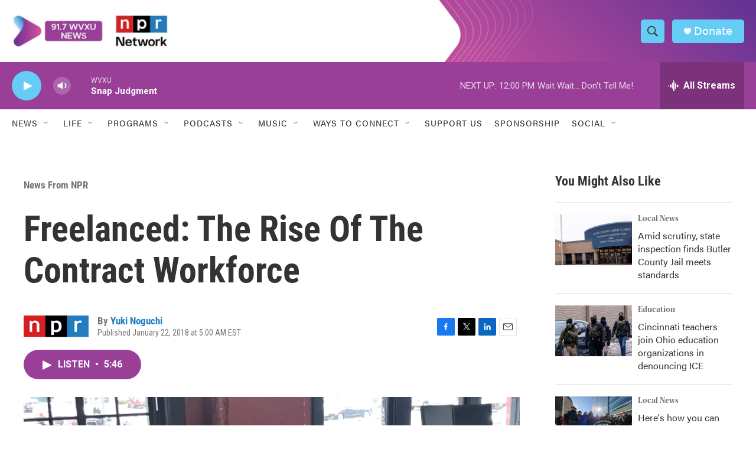

--- FILE ---
content_type: text/html; charset=utf-8
request_url: https://www.google.com/recaptcha/api2/aframe
body_size: 136
content:
<!DOCTYPE HTML><html><head><meta http-equiv="content-type" content="text/html; charset=UTF-8"></head><body><script nonce="0VWp9ApXy-tYDmrUXFeWqw">/** Anti-fraud and anti-abuse applications only. See google.com/recaptcha */ try{var clients={'sodar':'https://pagead2.googlesyndication.com/pagead/sodar?'};window.addEventListener("message",function(a){try{if(a.source===window.parent){var b=JSON.parse(a.data);var c=clients[b['id']];if(c){var d=document.createElement('img');d.src=c+b['params']+'&rc='+(localStorage.getItem("rc::a")?sessionStorage.getItem("rc::b"):"");window.document.body.appendChild(d);sessionStorage.setItem("rc::e",parseInt(sessionStorage.getItem("rc::e")||0)+1);localStorage.setItem("rc::h",'1768667871019');}}}catch(b){}});window.parent.postMessage("_grecaptcha_ready", "*");}catch(b){}</script></body></html>